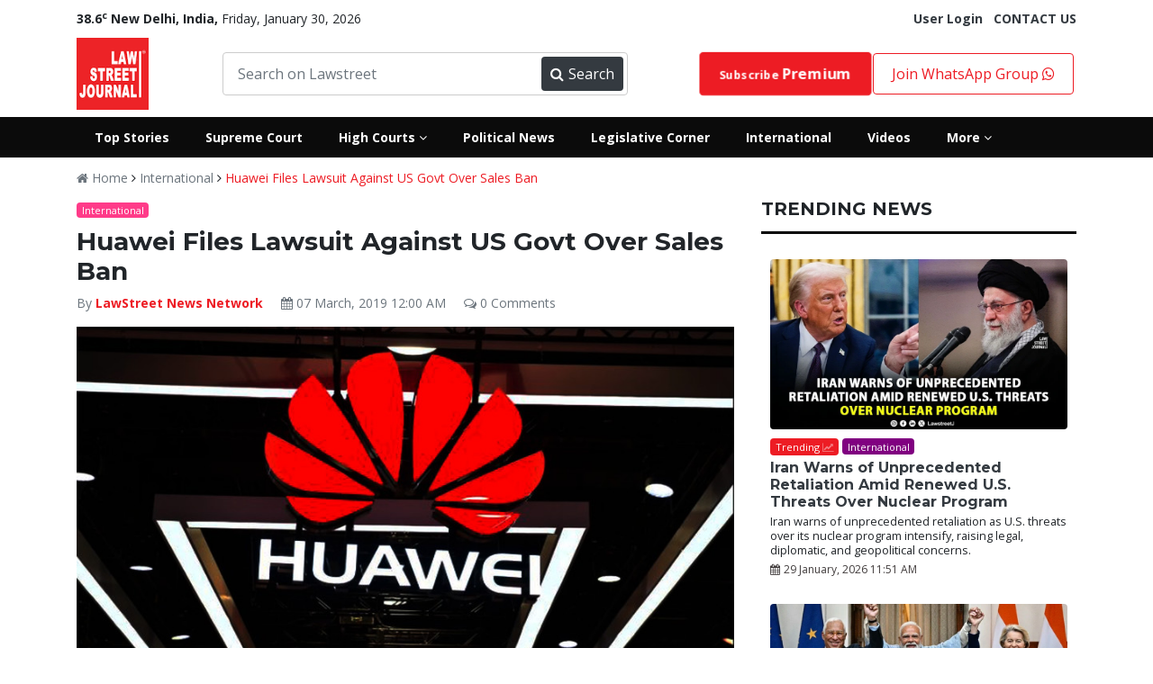

--- FILE ---
content_type: text/css
request_url: https://lawstreet.co/assets/css/responsive.css
body_size: 3628
content:
@media screen and (max-width:768px){.a-dropdown-link,.dropx a{justify-content:space-between}.a-dropdown-link,.a-dropdown-link a,.a-dropdown-link a:active,.a-dropdown-link a:focus,.a-dropdown-link a:hover,.dropdownmenu a{color:var(--white)}.dropx a{display:flex}.dropx,.lh-40{line-height:40px}.dropx a .fa,.newsletter-section .heading{font-size:24px}.footer_copy,.post-list-3 .post-title,.post-list-5 .post-title{font-size:15px}.footer-logo,.ls-header-top,.ls-sh-container{display:none}.post-admin h6{font-size:11px}.ls-secondary-header{padding:16px 0!important}.breaking-ns .container,.comment-form{padding:0}.breaking-fix>span{position:absolute;z-index:99}.breaking-fix::after{background:#ed1c24;transform:rotate(45deg);position:absolute;right:-10px;width:0;height:0;z-index:1;border:11px solid #ed1c24;border-left-color:transparent!important;border-bottom-color:transparent!important}.marquee{line-height:35px}.mobile-logo h4{font-size:22px}.block_on_mobile{display:block}.close-mobile-nv1-1{background:var(--dark);display:inline-block}.postimg iframe{height:216px}.close-mobile-nv1 img{width:50px;height:50px;padding:5px;filter:invert(1)}.mobile-search-toggle img{filter:invert(1);width:30px;padding-left:5px}.nav-search img{filter:invert(1)}.post-admin .img{height:70px;width:70px}.featured-post,.featured-post.post-list-7,.post-list-4 .img,.post-list-6 .img{height:196px}.lw-search input{width:88%}.lw-search{display:none;width:100%;margin-top:15px;margin-bottom:5px}.post_detail_share{flex-direction:column}.post_detail_navigate{align-items:baseline!important}.post-list-8 .img{height:150px}.nsform .input{width:75%}.nsform .submit{width:25%}.mt-xs-0{margin-top:0!important}.flinks{margin-bottom:8px}.newsletter-section{padding:24px 0;text-align:center}.footer_copy{justify-content:center!important;align-items:center;flex-direction:column-reverse}.footer-main .footer-nav{width:100%;margin-top:16px}.homepage-yt{padding:20px 0}.video-list.big-1{height:200px}.yt-section{margin:0}.featured-post,.post-list-5{margin-bottom:16px}.yt-section .yt-play{padding-right:0}.dropdownmenu.subdropdown a,.yt-section,.yt-section .yt-list,.yt-section .yt-play{width:100%}.home-post-3 .col-6:first-child{padding-right:7px}.home-post-3 .col-6:last-child{padding-left:7px}.post-list-3 .img,.relmobile .post-list-4 .img{height:92px}.post-list-1{padding:16px 0}.featured-post-content .heading{font-size:18px}.mt-xs-4{margin-top:16px}[data-toggle=collapse] .fa:before{content:"\f107"}[data-toggle=collapse].collapsed .fa:before{content:"\f105"}.dropdownmenu a{display:block;line-height:32px;width:calc(100% - 50px)}.dropdownmenu{padding-left:30px;padding-top:7px}.a-dropdown-link a{display:block;width:100%}.a-dropdown-link{display:flex;align-items:center}.a-dropdown-link .fa{font-size:26px;display:block;width:40%;height:40px;text-align:right;line-height:40px}.mobile-sidebar-inner{padding:15px;background:var(--default);width:300px;box-shadow:16px 16px 16px rgb(0 0 0 / 50%);height:100%;float:left;overflow-y:auto}.mobile-sidebar{display:none;position:fixed;z-index:999;top:0;bottom:0;width:100%;overflow:hidden;clear:both}.mobile-sidebar-empty{width:calc(100% - 300px);float:right;background:0 0;height:100%}.mobile-head{display:flex;justify-content:space-between;align-items:center}.toggle-sidebar img{width:30px;filter:invert(1);padding-left:0}.hide_mobile{display:none!important}.hide_desktop{display:block!important}.hide_desktop.inline{display:inline!important}.hide_desktop.flex{display:flex!important}.ls-top-bar{padding-left:0;font-size:13px}.lw-nav img{width:80px;margin-top:-46px}header{top:0;z-index:1;background:var(--white)}}